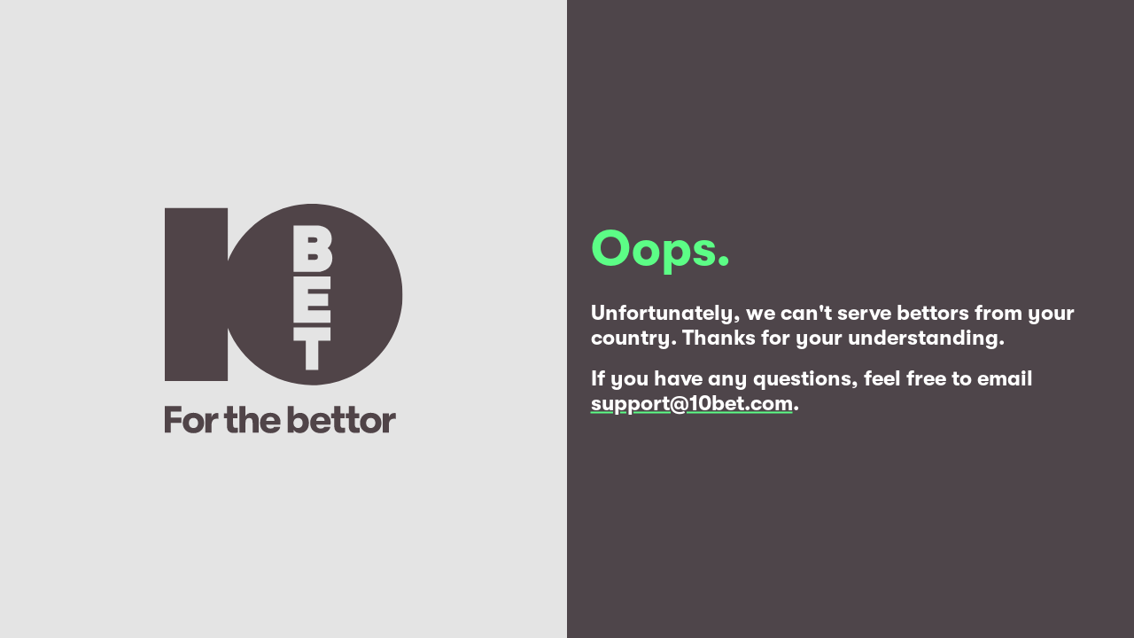

--- FILE ---
content_type: text/html
request_url: https://welcome10bet.com/restricted_note/
body_size: 5121
content:
<html lang="en">
<head>
  <meta http-equiv="Content-Type" content="text/html; charset=utf-8">
  <title>Restricted country</title>
  <meta name="HandheldFriendly" content="True">
  <meta name="MobileOptimized" content="320">
  <meta name="viewport" content="width=device-width, initial-scale=1.0, minimum-scale=1.0,maximum-scale=1.0, user-scalable=no">
  <meta name="apple-mobile-web-app-capable" content="yes">
  <meta name="apple-mobile-web-app-status-bar-style" content="black">





  <style>
  @font-face {
    font-family: 'GT-Walsheim-Pro';
    src: url('fonts/GT-Walsheim-Pro-Regular.woff') format('woff');
    font-weight: normal;
    font-style: normal;
  }

  @font-face {
    font-family: 'GT-Walsheim-Pro';
    src: url('fonts/GT-Walsheim-Pro-Bold.woff') format('woff');
    font-weight: bold;
    font-style: normal;
  }

  html {
    height: 100%;
  }

  html,
  body,
  header,
  h1,
  h2,
  h3,
  h4,
  p,
  a {
    margin: 0;
  }

  body {
    background-color: #e4e4e4;
    color: #4E454A;
    height: 100%;
    margin: 0;
    padding: 0;
    font-family: 'GT-Walsheim-Pro', Tahoma, Arial, Helvetica, sans-serif;
    font-weight: bold;
    position: relative;
  }

  .underMaintenance__logo_container {
    position: absolute;
    left: 0;
    width: 50%;
    top: 0;
    bottom: 0;
    z-index: 2;
  }

  .underMaintenance__logo_container:after {
    position: absolute;
    content: '';
    left: 0;
    top: 0;
    width: 100%;
    height: 100%;
  }

  .underMaintenance__logo {
    background-image: url('data:image/svg+xml;utf8,<svg xmlns="http://www.w3.org/2000/svg" viewBox="0 0 875.56 842.3"><g style="fill:%23504448;" id="Layer_2" data-name="Layer 2"><g id="Layer_1-2" data-name="Layer 1"><path class="cls-1" d="M542.7,0C402.18,0,282,87.07,233.17,210.2V15.5H0V650.24H233.17V455.54C282,578.66,402.18,665.73,542.7,665.73c183.83,0,332.86-149,332.86-332.86S726.53,0,542.7,0Zm67.81,502.61H565.65V610.09H519.74V502.61H474.88V453.67H610.51Zm0-190H527.71v17h74v45.25h-74v15.91h82.84v45.9H474.84v-170H610.55ZM559.8,249.69h-85v-170h82.57c35.1,0,57.78,19,57.78,48.42,0,14.48-5.31,26.39-15.13,34.23,11,8,17.31,21.13,17.31,36.29C617.37,229.66,594.77,249.69,559.8,249.69Z"/><path class="cls-1" d="M552,184.18H527.7v21.14H552c11,0,12.32-6.41,12.32-11.23C564.29,185.15,555.68,184.18,552,184.18Z"/><path class="cls-1" d="M562.32,132.5c0-2.9,0-9.69-12.74-9.69H527.7V142.2h21.88C562.32,142.2,562.32,134.9,562.32,132.5Z"/><path class="cls-1" d="M62.88,742.77v20H23.81V785H62.88v19.53H23.81v35.55H0V742.77Z"/><path class="cls-1" d="M67.63,804.69c0-21.59,15-37.46,39.37-37.46s39.22,15.87,39.22,37.46-15,37.61-39.22,37.61S67.63,826.28,67.63,804.69Zm56.26,0c0-10.72-6.31-18.51-16.89-18.51S90.11,794,90.11,804.69,96.28,823.2,107,823.2,123.89,815.41,123.89,804.69Z"/><path class="cls-1" d="M173.4,769.29v14.83c2.5-10.57,10.87-16,19.54-16a21.92,21.92,0,0,1,5.87.59v20.86a51,51,0,0,0-6.75-.44c-11,0-18.66,6.61-18.66,23.65v27.32H150.93v-70.8Z"/><path class="cls-1" d="M270.22,822.17v17.92a87.33,87.33,0,0,1-15,1.18c-10.58,0-25.12-2.35-25.12-26V787.06H219V769.29h11.16V742.77h22.47v26.52h16v17.77h-16v23.51c0,10.43,4.26,12,9.85,12A60.86,60.86,0,0,0,270.22,822.17Z"/><path class="cls-1" d="M298.14,742.77v36.8c4.12-7.93,12.19-12.19,22.92-12.19,17.19,0,25.85,9.69,25.85,28.94v43.77H324.29V803.66c0-11.9-3.38-17.33-12.49-17.33s-13.66,5.87-13.66,16.74v37H275.67V742.77Z"/><path class="cls-1" d="M426.24,810.86h-52.3c.44,9.25,6.61,14.54,16.6,14.54q10.36,0,13.22-6.61h22c-2.21,14-16.46,23.51-35.26,23.51-24.09,0-38.93-14-38.93-37.61,0-23.21,15.13-37.46,38.2-37.46,22,0,37,13.81,37,33.79A76.82,76.82,0,0,1,426.24,810.86Zm-36.58-28.65c-9.69,0-15.57,6-15.72,14.69h30.7C404.5,787.5,399.21,782.21,389.66,782.21Z"/><path class="cls-1" d="M475.45,830.1v10H453V742.77h22.47v36.65c3.68-6.75,12.49-12,23.07-12,19.39,0,32.61,15,32.61,37.31,0,22.18-13.66,37.31-33.2,37.31C487.5,842,479,836.71,475.45,830.1Zm32.76-25.41c0-10.87-6.9-18.51-16.74-18.51-10.14,0-17,7.49-17,18.51s7.05,18.66,17,18.66C501.31,823.35,508.21,815.71,508.21,804.69Z"/><path class="cls-1" d="M610.45,810.86H558.16c.44,9.25,6.61,14.54,16.6,14.54q10.35,0,13.22-6.61h22c-2.2,14-16.45,23.51-35.25,23.51-24.09,0-38.93-14-38.93-37.61,0-23.21,15.13-37.46,38.19-37.46,22,0,37,13.81,37,33.79A75,75,0,0,1,610.45,810.86Zm-36.57-28.65c-9.7,0-15.57,6-15.72,14.69h30.7C588.71,787.5,583.43,782.21,573.88,782.21Z"/><path class="cls-1" d="M664.32,822.17v17.92a87.33,87.33,0,0,1-15,1.18c-10.58,0-25.12-2.35-25.12-26V787.06H613.05V769.29h11.17V742.77h22.47v26.52h16v17.77h-16v23.51c0,10.43,4.26,12,9.85,12A61,61,0,0,0,664.32,822.17Z"/><path class="cls-1" d="M717.65,822.17v17.92a87.46,87.46,0,0,1-15,1.18c-10.57,0-25.12-2.35-25.12-26V787.06H666.38V769.29h11.16V742.77H700v26.52h16v17.77H700v23.51c0,10.43,4.26,12,9.84,12A61.14,61.14,0,0,0,717.65,822.17Z"/><path class="cls-1" d="M719,804.69c0-21.59,15-37.46,39.37-37.46,24.23,0,39.22,15.87,39.22,37.46s-15,37.61-39.22,37.61C734,842.3,719,826.28,719,804.69Zm56.26,0c0-10.72-6.32-18.51-16.89-18.51-10.73,0-16.9,7.79-16.9,18.51s6.17,18.51,16.9,18.51C768.92,823.2,775.24,815.41,775.24,804.69Z"/><path class="cls-1" d="M824.75,769.29v14.83c2.49-10.57,10.87-16,19.53-16a22,22,0,0,1,5.88.59v20.86a51.3,51.3,0,0,0-6.76-.44c-11,0-18.65,6.61-18.65,23.65v27.32H802.27v-70.8Z"/></g></g></svg>');
    background-size: contain;
    background-repeat: no-repeat;
    width: 269px;
    height: 262px;
    background-position: 60% 20%;
    left: 50%;
    top: 50%;
    -webkit-transform: translate(-50%, -50%);
    -ms-transform: translate(-50%, -50%);
    transform: translate(-50%, -50%);
    position: absolute;
    z-index: 1;
  }

  .underMaintenance__logo-text {
    position: absolute;
    bottom: 0;
    font-size: 44px;
    color: #4e454a;
  }

  .underMaintenance__wrapper {
    position: absolute;
    top: 0;
    right: 0;
    width: 50%;
    bottom: 0;
    background-color: #4E454A;
  }

  .underMaintenance__content {
    padding: 20px 0;
    top: 50%;
    left: 50%;
    -webkit-transform: translate(-50%, -50%);
    -ms-transform: translate(-50%, -50%);
    transform: translate(-50%, -50%);
    position: relative;
    width: 587px;
    max-width: 100%;
    box-sizing: border-box;
  }

  .underMaintenance__content_heading {
    font-size: 30px;
    line-height: 1;
    padding-bottom: 18px;
  }

  .underMaintenance__content_maintext {
    font-size: 56px;
    padding: 0;
    line-height: 58px;
    color: #5CFD86;
    padding-bottom: 29px;
  }

  .underMaintenance__content_subtext {
    font-size: 24px;
    color: #fff;
  }



  @media screen and (max-width: 1024px) {
    .underMaintenance__logo {
      width: 200px;
      height: 200px;
    }

    .underMaintenance__logo-text {
      font-size: 32px;
    }
  }

  @media screen and (max-width: 1024px) {
    .underMaintenance__content {
      padding: 0 54px;
    }

    .underMaintenance__content_heading {
      font-size: 20px;
    }

    .underMaintenance__content_maintext {
      font-size: 33px;
      line-height: 36px;
    }

    .underMaintenance__content_subtext {
      font-size: 18px;
    }



    body {
      background-position: 46% center;
    }
  }

  @media screen and (max-width: 767px) {
    .underMaintenance__logo {
      width: 100px;
      height: 77px;
      background-image: url('data:image/svg+xml;utf8,<svg xmlns="http://www.w3.org/2000/svg" viewBox="0 0 875.56 665.73"><g style="fill:%23fff;" id="Layer_2" data-name="Layer 2"><g id="Layer_1-2" data-name="Layer 1"><path class="cls-1" d="M542.7,0C402.18,0,282,87.07,233.17,210.2V15.5H0V650.24H233.17V455.54c48.84,123.13,169,210.2,309.53,210.2,183.84,0,332.87-149,332.87-332.87S726.53,0,542.7,0Zm67.81,502.61H565.65V610.09h-45.9V502.61H474.88V453.67H610.51Zm0-190H527.71v17h74v45.25h-74v15.91h82.84v45.9H474.84v-170H610.55ZM559.8,249.69h-85v-170h82.57c35.1,0,57.78,19,57.78,48.42,0,14.49-5.32,26.39-15.13,34.23,11,8,17.31,21.13,17.31,36.28C617.37,229.66,594.77,249.69,559.8,249.69Z"/><path class="cls-1" d="M552,184.18H527.7v21.13H552c11,0,12.31-6.41,12.31-11.22C564.29,185.15,555.68,184.18,552,184.18Z"/><path class="cls-1" d="M562.32,132.5c0-2.9,0-9.69-12.74-9.69H527.7V142.2h21.88C562.32,142.2,562.32,134.9,562.32,132.5Z"/></g></g></svg>');
    }

    .underMaintenance__logo-text {
      display: none;
    }

    body {
      background: #4E454A;
    }

    .underMaintenance__content {
      top: auto;
      left: auto;
      -webkit-transform: none;
      -ms-transform: none;
      transform: none;
      position: relative;
    }

    .underMaintenance__content_heading {
      font-size: 18px;
      padding-bottom: 16px;
    }

    .underMaintenance__content_maintext {
      font-size: 36px;
      line-height: 39px;
      padding-bottom: 19px;
    }


    .underMaintenance__logo_container {
      width: 100%;
      bottom: auto;
      height: 55px;
      padding: 55px 54px;
      position: relative;
    }

    .underMaintenance__logo_container:after {
      background: none;
    }

    .underMaintenance__logo {
      position: relative;
      left: auto;
      top: auto;
      background-position: left center;
      -webkit-transform: none;
      -ms-transform: none;
      transform: none;
      width: 99px;
      height: 55px;
    }

    .underMaintenance__wrapper {
      width: 100%;
      position: relative;
      top: auto;
      right: auto;
      bottom: auto;
    }
  }


  @media screen and (max-width: 320px) {
    .underMaintenance__content {
      padding: 0 20px;
    }

    .underMaintenance__logo_container {
      padding: 55px 20px;
    }
  }

  @media screen and (min-width: 768px) {
    .underMaintenance__logo-text {
      display: block;
    }
  }
</style>

<script>!function(e){var n="https://s.go-mpulse.net/boomerang/";if("False"=="True")e.BOOMR_config=e.BOOMR_config||{},e.BOOMR_config.PageParams=e.BOOMR_config.PageParams||{},e.BOOMR_config.PageParams.pci=!0,n="https://s2.go-mpulse.net/boomerang/";if(window.BOOMR_API_key="KS3SU-5HBQ4-YNDGD-FR4DJ-VHZ6T",function(){function e(){if(!r){var e=document.createElement("script");e.id="boomr-scr-as",e.src=window.BOOMR.url,e.async=!0,o.appendChild(e),r=!0}}function t(e){r=!0;var n,t,a,i,d=document,O=window;if(window.BOOMR.snippetMethod=e?"if":"i",t=function(e,n){var t=d.createElement("script");t.id=n||"boomr-if-as",t.src=window.BOOMR.url,BOOMR_lstart=(new Date).getTime(),e=e||d.body,e.appendChild(t)},!window.addEventListener&&window.attachEvent&&navigator.userAgent.match(/MSIE [67]\./))return window.BOOMR.snippetMethod="s",void t(o,"boomr-async");a=document.createElement("IFRAME"),a.src="about:blank",a.title="",a.role="presentation",a.loading="eager",i=(a.frameElement||a).style,i.width=0,i.height=0,i.border=0,i.display="none",o.appendChild(a);try{O=a.contentWindow,d=O.document.open()}catch(_){n=document.domain,a.src="javascript:var d=document.open();d.domain='"+n+"';void 0;",O=a.contentWindow,d=O.document.open()}if(n)d._boomrl=function(){this.domain=n,t()},d.write("<bo"+"dy onload='document._boomrl();'>");else if(O._boomrl=function(){t()},O.addEventListener)O.addEventListener("load",O._boomrl,!1);else if(O.attachEvent)O.attachEvent("onload",O._boomrl);d.close()}function a(e){window.BOOMR_onload=e&&e.timeStamp||(new Date).getTime()}if(!window.BOOMR||!window.BOOMR.version&&!window.BOOMR.snippetExecuted){window.BOOMR=window.BOOMR||{},window.BOOMR.snippetStart=(new Date).getTime(),window.BOOMR.snippetExecuted=!0,window.BOOMR.snippetVersion=14,window.BOOMR.url=n+"KS3SU-5HBQ4-YNDGD-FR4DJ-VHZ6T";var i=document.currentScript||document.getElementsByTagName("script")[0],o=i.parentNode,r=!1,d=document.createElement("link");if(d.relList&&"function"==typeof d.relList.supports&&d.relList.supports("preload")&&"as"in d)window.BOOMR.snippetMethod="p",d.href=window.BOOMR.url,d.rel="preload",d.as="script",d.addEventListener("load",e),d.addEventListener("error",function(){t(!0)}),setTimeout(function(){if(!r)t(!0)},3e3),BOOMR_lstart=(new Date).getTime(),o.appendChild(d);else t(!1);if(window.addEventListener)window.addEventListener("load",a,!1);else if(window.attachEvent)window.attachEvent("onload",a)}}(),"".length>0)if(e&&"performance"in e&&e.performance&&"function"==typeof e.performance.setResourceTimingBufferSize)e.performance.setResourceTimingBufferSize();!function(){if(BOOMR=e.BOOMR||{},BOOMR.plugins=BOOMR.plugins||{},!BOOMR.plugins.AK){var n=""=="true"?1:0,t="",a="jznar6diovgcsyknzqdq-f-8d76aa3ec-clientnsv4-s.akamaihd.net",i="false"=="true"?2:1,o={"ak.v":"32","ak.cp":"1163861","ak.ai":parseInt("733123",10),"ak.ol":"0","ak.cr":44,"ak.ipv":4,"ak.proto":"h2","ak.rid":"2d57740f","ak.r":40072,"ak.a2":n,"ak.m":"b","ak.n":"essl","ak.bpcip":"78.90.8.0","ak.cport":64127,"ak.gh":"104.117.76.37","ak.quicv":"","ak.tlsv":"tls1.3","ak.0rtt":"","ak.csrc":"-","ak.acc":"","ak.t":"1632488455","ak.ak":"hOBiQwZUYzCg5VSAfCLimQ==TOYI6bPKCmSQjKrsDjGpdH9gA386HIu3SEJ8l2miEL0z7q0PSfw+0cpF5ykJSUvnzKUrWStNUlel+KXLGpljXAKFGEHA1IlXUNltTzmLAtJnTes1pX4kFeBoFGG1eLYddEl1iBYzLzBsKo4BcOjr2EHPIwoceP9mGR6q1kc9MMI/WKolq5zEDsWl3uon8LJ2zV1b2EvwY0HSBwjU9xd4FYE0kPjioAzRwQ0ZsJdUlIdrT8vbKGCYpi6W30YJmIdSCeCZss03y6QUXuFPADmbjkYaGK4RFRLQsmDBChm0Q9izd9sD9ktCLdKmC03dwuZGav9NE3LXgbMKlZpTZLJ/y1HVUI/6cn2GwgilWnRSWLQgVpGtYuAM+fCzqo75RPO9Z20xkRbDEgAvTK6gKYwe5GzW3UOkyEn5/Uh93fO+tic=","ak.pv":"4","ak.dpoabenc":"","ak.tf":i};if(""!==t)o["ak.ruds"]=t;var r={i:!1,av:function(n){var t="http.initiator";if(n&&(!n[t]||"spa_hard"===n[t]))o["ak.feo"]=void 0!==e.aFeoApplied?1:0,BOOMR.addVar(o)},rv:function(){var e=["ak.bpcip","ak.cport","ak.cr","ak.csrc","ak.gh","ak.ipv","ak.m","ak.n","ak.ol","ak.proto","ak.quicv","ak.tlsv","ak.0rtt","ak.r","ak.acc","ak.t","ak.tf"];BOOMR.removeVar(e)}};BOOMR.plugins.AK={akVars:o,akDNSPreFetchDomain:a,init:function(){if(!r.i){var e=BOOMR.subscribe;e("before_beacon",r.av,null,null),e("onbeacon",r.rv,null,null),r.i=!0}return this},is_complete:function(){return!0}}}}()}(window);
</script>
<link href="https://s.go-mpulse.net/boomerang/KS3SU-5HBQ4-YNDGD-FR4DJ-VHZ6T" rel="preload" as="script">
<script id="boomr-scr-as" src="https://s.go-mpulse.net/boomerang/KS3SU-5HBQ4-YNDGD-FR4DJ-VHZ6T" async=""></script>
</head>

<body class="nouserdata">
  <div id="page-english" style="display: block;">
    <div class="underMaintenance__logo_container">
      <div class="underMaintenance__logo" style="display: block;">
      </div>
    </div>
    <div role="main" class="underMaintenance__wrapper">
      <section class="underMaintenance__content">
        <p class="underMaintenance__content_maintext">
         Oops.
        </p>
        <p class="underMaintenance__content_subtext">
          Unfortunately, we can't serve bettors from your country. Thanks for your understanding.
        </p>
        <br>
        <p class="underMaintenance__content_subtext">
          If you have any questions, feel free to email <a style="color:#fff; text-decoration-color:#5CFD86;" href="/cdn-cgi/l/email-protection#8ffcfaffffe0fdfbcfbebfedeafba1ece0e2"><span class="__cf_email__" data-cfemail="63101613130c11172352530106174d000c0e">[email&#160;protected]</span></a>.
        </p>
      </section>
    </div>
  </div>

<script data-cfasync="false" src="/cdn-cgi/scripts/5c5dd728/cloudflare-static/email-decode.min.js"></script><script defer src="https://static.cloudflareinsights.com/beacon.min.js/vcd15cbe7772f49c399c6a5babf22c1241717689176015" integrity="sha512-ZpsOmlRQV6y907TI0dKBHq9Md29nnaEIPlkf84rnaERnq6zvWvPUqr2ft8M1aS28oN72PdrCzSjY4U6VaAw1EQ==" data-cf-beacon='{"version":"2024.11.0","token":"d397592ab9b8435aaa1fb4f419a1f504","r":1,"server_timing":{"name":{"cfCacheStatus":true,"cfEdge":true,"cfExtPri":true,"cfL4":true,"cfOrigin":true,"cfSpeedBrain":true},"location_startswith":null}}' crossorigin="anonymous"></script>
</body>
</html>
